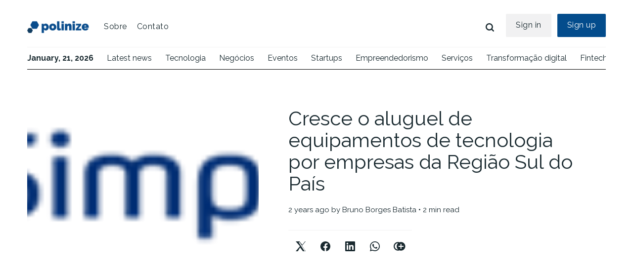

--- FILE ---
content_type: text/html; charset=utf-8
request_url: https://www.polinize.com/cresce-o-aluguel-de-equipamentos-de-tecnologia-por-empresas-da-regiao-sul-do-pais/
body_size: 8183
content:
<!DOCTYPE html>
<html lang="en">
	<head>
		<meta charset="utf-8">
		<meta http-equiv="X-UA-Compatible" content="IE=edge">
		<title>Cresce o aluguel de equipamentos de tecnologia por empresas da Região Sul do País</title>
		<meta name="HandheldFriendly" content="True">
		<meta name="viewport" content="width=device-width, initial-scale=1">
		<link rel="preconnect" href="https://fonts.gstatic.com">
<link href="https://fonts.googleapis.com/css2?family=Raleway:wght@100;200;300;400;500;600;700;800;900&display=swap" rel="stylesheet">
		<link rel="stylesheet" type="text/css" href="https://www.polinize.com/assets/css/screen.css?v=21f91c9b98">
		<link rel="stylesheet" type="text/css" href="https://www.polinize.com/assets/css/custom.css?v=21f91c9b98">
		<link rel="icon" href="https://www.polinize.com/content/images/size/w256h256/2025/02/icon-polinize.png" type="image/png">
    <link rel="canonical" href="https://www.polinize.com/cresce-o-aluguel-de-equipamentos-de-tecnologia-por-empresas-da-regiao-sul-do-pais/">
    <meta name="referrer" content="no-referrer-when-downgrade">
    
    <meta property="og:site_name" content="Polinize">
    <meta property="og:type" content="article">
    <meta property="og:title" content="Cresce o aluguel de equipamentos de tecnologia por empresas da Região Sul do País">
    <meta property="og:description" content="Somos uma plataforma que conecta instituições de ensino a futuros alunos, com conteúdo estratégico, eventos transformadores e mídia impressa segmentada.">
    <meta property="og:url" content="https://www.polinize.com/cresce-o-aluguel-de-equipamentos-de-tecnologia-por-empresas-da-regiao-sul-do-pais/">
    <meta property="og:image" content="https://www.polinize.com/content/images/2023/08/Logo_Simpress.png">
    <meta property="article:published_time" content="2023-08-14T15:04:14.000Z">
    <meta property="article:modified_time" content="2023-08-14T15:04:14.000Z">
    <meta property="article:publisher" content="https://www.facebook.com/Polinize/">
    <meta name="twitter:card" content="summary_large_image">
    <meta name="twitter:title" content="Cresce o aluguel de equipamentos de tecnologia por empresas da Região Sul do País">
    <meta name="twitter:description" content="Somos uma plataforma que conecta instituições de ensino a futuros alunos, com conteúdo estratégico, eventos transformadores e mídia impressa segmentada.">
    <meta name="twitter:url" content="https://www.polinize.com/cresce-o-aluguel-de-equipamentos-de-tecnologia-por-empresas-da-regiao-sul-do-pais/">
    <meta name="twitter:image" content="https://www.polinize.com/content/images/2023/08/Logo_Simpress.png">
    <meta name="twitter:label1" content="Written by">
    <meta name="twitter:data1" content="Bruno Borges Batista">
    <meta name="twitter:site" content="@projetopolinize">
    <meta property="og:image:width" content="194">
    <meta property="og:image:height" content="49">
    
    <script type="application/ld+json">
{
    "@context": "https://schema.org",
    "@type": "Article",
    "publisher": {
        "@type": "Organization",
        "name": "Polinize",
        "url": "https://www.polinize.com/",
        "logo": {
            "@type": "ImageObject",
            "url": "https://www.polinize.com/content/images/2025/02/polinize-logo25-2-2.png"
        }
    },
    "author": {
        "@type": "Person",
        "name": "Bruno Borges Batista",
        "url": "https://www.polinize.com/author/bruno/",
        "sameAs": []
    },
    "headline": "Cresce o aluguel de equipamentos de tecnologia por empresas da Região Sul do País",
    "url": "https://www.polinize.com/cresce-o-aluguel-de-equipamentos-de-tecnologia-por-empresas-da-regiao-sul-do-pais/",
    "datePublished": "2023-08-14T15:04:14.000Z",
    "dateModified": "2023-08-14T15:04:14.000Z",
    "image": {
        "@type": "ImageObject",
        "url": "https://www.polinize.com/content/images/2023/08/Logo_Simpress.png",
        "width": 194,
        "height": 49
    },
    "mainEntityOfPage": "https://www.polinize.com/cresce-o-aluguel-de-equipamentos-de-tecnologia-por-empresas-da-regiao-sul-do-pais/"
}
    </script>

    <meta name="generator" content="Ghost 6.13">
    <link rel="alternate" type="application/rss+xml" title="Polinize" href="https://www.polinize.com/rss/">
    <script defer src="https://cdn.jsdelivr.net/ghost/portal@~2.56/umd/portal.min.js" data-i18n="true" data-ghost="https://www.polinize.com/" data-key="fe81469eadc8098c647f6e87e8" data-api="https://state-of-tech.ghost.io/ghost/api/content/" data-locale="en" crossorigin="anonymous"></script><style id="gh-members-styles">.gh-post-upgrade-cta-content,
.gh-post-upgrade-cta {
    display: flex;
    flex-direction: column;
    align-items: center;
    font-family: -apple-system, BlinkMacSystemFont, 'Segoe UI', Roboto, Oxygen, Ubuntu, Cantarell, 'Open Sans', 'Helvetica Neue', sans-serif;
    text-align: center;
    width: 100%;
    color: #ffffff;
    font-size: 16px;
}

.gh-post-upgrade-cta-content {
    border-radius: 8px;
    padding: 40px 4vw;
}

.gh-post-upgrade-cta h2 {
    color: #ffffff;
    font-size: 28px;
    letter-spacing: -0.2px;
    margin: 0;
    padding: 0;
}

.gh-post-upgrade-cta p {
    margin: 20px 0 0;
    padding: 0;
}

.gh-post-upgrade-cta small {
    font-size: 16px;
    letter-spacing: -0.2px;
}

.gh-post-upgrade-cta a {
    color: #ffffff;
    cursor: pointer;
    font-weight: 500;
    box-shadow: none;
    text-decoration: underline;
}

.gh-post-upgrade-cta a:hover {
    color: #ffffff;
    opacity: 0.8;
    box-shadow: none;
    text-decoration: underline;
}

.gh-post-upgrade-cta a.gh-btn {
    display: block;
    background: #ffffff;
    text-decoration: none;
    margin: 28px 0 0;
    padding: 8px 18px;
    border-radius: 4px;
    font-size: 16px;
    font-weight: 600;
}

.gh-post-upgrade-cta a.gh-btn:hover {
    opacity: 0.92;
}</style>
    <script defer src="https://cdn.jsdelivr.net/ghost/sodo-search@~1.8/umd/sodo-search.min.js" data-key="fe81469eadc8098c647f6e87e8" data-styles="https://cdn.jsdelivr.net/ghost/sodo-search@~1.8/umd/main.css" data-sodo-search="https://state-of-tech.ghost.io/" data-locale="en" crossorigin="anonymous"></script>
    
    <link href="https://www.polinize.com/webmentions/receive/" rel="webmention">
    <script defer src="/public/cards.min.js?v=21f91c9b98"></script>
    <link rel="stylesheet" type="text/css" href="/public/cards.min.css?v=21f91c9b98">
    <script defer src="/public/member-attribution.min.js?v=21f91c9b98"></script>
    <script defer src="/public/ghost-stats.min.js?v=21f91c9b98" data-stringify-payload="false" data-datasource="analytics_events" data-storage="localStorage" data-host="https://www.polinize.com/.ghost/analytics/api/v1/page_hit"  tb_site_uuid="70784f3a-2dd9-470a-8aa1-632ce3d264a1" tb_post_uuid="b9d5384e-6add-44c6-96a6-f1579509f271" tb_post_type="post" tb_member_uuid="undefined" tb_member_status="undefined"></script><style>:root {--ghost-accent-color: #15171A;}</style>
    <!-- Global site tag (gtag.js) - Google Analytics -->
<script async src="https://www.googletagmanager.com/gtag/js?id=UA-114044875-1"></script>
<script>
  window.dataLayer = window.dataLayer || [];
  function gtag(){dataLayer.push(arguments);}
  gtag('js', new Date());

  gtag('config', 'UA-114044875-1');
</script>

<script>
    var ghosthunter_key = '878b8ae00eb1bc82edb71e5f9d'
</script>
	</head>
	<body class="post-template global-hash-trending global-hash-eventos-polinize">
		<!--<div id="navbar">
			<div class="align">
			<a href="https://www.polinize.com"><img class="logo-small" src="https://www.polinize.com/assets/img/icon-conteudo-polinize.png?v=21f91c9b98"></a>
			<a href="https://www.polinize.com"><strong>January, 21, 2026</strong></a>
			<a href="https://www.polinize.com/tag/tecnologia/">Tecnologia</a>
			<a href="https://www.polinize.com/tag/negocios/">Negócios</a>
			<a href="https://www.polinize.com/tag/eventos/">Eventos</a>
			<a href="https://www.polinize.com/tag/startups/">Startups</a>
			<a href="https://www.polinize.com/tag/empreendedorismo/">Empreendedorismo</a>
			<a href="https://www.polinize.com/tag/servicos/">Serviços</a>
			<a href="https://www.polinize.com/tag/transformacao-digital/">Transformação digital</a>
			<a href="https://www.polinize.com/tag/fintech/">Fintech</a>
			<a href="https://www.polinize.com/topics">+ Mais</a>
		</div>-->
		</div>
		<div class="global-wrap">
			<div class="global-content">
				<main class="global-main">
					<header class="header-section">
	<div class="header-wrap">
		<div class="header-logo">
			<a href="https://www.polinize.com" class="is-logo"><img src="https://www.polinize.com/content/images/2025/02/polinize-logo25-2-2.png" alt="Polinize"></a>
		</div>
		<div class="header-nav">
			<input id="toggle" class="header-checkbox" type="checkbox">
			<label class="header-toggle" for="toggle">
				<span>
					<span class="bar"></span>
					<span class="bar"></span>
					<span class="bar"></span>
				</span>
			</label>
			<nav>
				<ul>
<li><a href="https://sobre.polinize.com/">Sobre</a></li>
<li><a href="https://sobre.polinize.com/cadastro.html">Contato</a></li>
</ul>
				<ul>
					<li id="search-open" class="header-search"><span>Search</span><svg role="img" viewBox="0 0 24 24" xmlns="http://www.w3.org/2000/svg"><path d="M19.063 16.384l4.325 4.323c.391.392.63.924.611 1.475-.032.926-.646 1.649-1.68 1.736-.551.046-1.086-.22-1.476-.61l-4.325-4.325c-1.706 1.131-4.034 1.895-6.08 1.893C4.673 20.875 0 16.202 0 10.438 0 4.673 4.673 0 10.438 0c5.764 0 10.437 4.673 10.437 10.438 0 2.127-.718 4.294-1.812 5.945v.001zm-8.625 1.032c3.839 0 6.997-3.161 6.997-7 0-3.84-3.16-7-6.999-7-3.84 0-7.001 3.16-7.001 7 0 3.839 3.161 6.998 7.001 6.998l.002.002z"/></svg></li>
					<li><a class="signin global-hover" href="https://www.polinize.com/sign-in/">Sign in</a></li>
<li><a class="signup global-hover" href="https://www.polinize.com/sign-up/">Sign up</a></li>
				</ul>
			</nav>
		</div>
	</div>




</header>
					<div class="pn-ProductNav_Wrapper">
<nav id="pnProductNav" class="pn-ProductNav">
		<div id="pnProductNavContents" class="pn-ProductNav_Contents">
				<a href="https://www.polinize.com" class="pn-ProductNav_Link" style="padding-left:0px !important"><strong>January, 21, 2026</strong></a>
				<a href="https://www.polinize.com/tag/tecnologia/" class="pn-ProductNav_Link">Latest news</a>
				<a href="https://www.polinize.com/tag/tecnologia/" class="pn-ProductNav_Link">Tecnologia</a>
				<a href="https://www.polinize.com/tag/negocios/" class="pn-ProductNav_Link">Negócios</a>
				<a href="https://www.polinize.com/tag/eventos/" class="pn-ProductNav_Link">Eventos</a>
				<a href="https://www.polinize.com/tag/startups/" class="pn-ProductNav_Link">Startups</a>
				<a href="https://www.polinize.com/tag/empreendedorismo/" class="pn-ProductNav_Link">Empreendedorismo</a>
				<a href="https://www.polinize.com/tag/servicos/" class="pn-ProductNav_Link">Serviços</a>
				<a href="https://www.polinize.com/tag/transformacao-digital/" class="pn-ProductNav_Link">Transformação digital</a>
				<a href="https://www.polinize.com/tag/fintech/" class="pn-ProductNav_Link">Fintech</a>
				<a href="https://www.polinize.com/tag/games/" class="pn-ProductNav_Link">Games</a>
				<a href="https://www.polinize.com/tag/edtech/" class="pn-ProductNav_Link">Edtech</a>
				<a href="https://www.polinize.com/tag/seguranca/" class="pn-ProductNav_Link">Segurança</a>
				<a href="https://www.polinize.com/tag/apps/" class="pn-ProductNav_Link">Apps</a>
				<a href="https://www.polinize.com/tag/autotech/" class="pn-ProductNav_Link">Autotech</a>
				<a href="https://www.polinize.com/tag/big-data/" class="pn-ProductNav_Link">Big Data</a>
				<a href="https://www.polinize.com/topics" class="pn-ProductNav_Link" style="text-decoration:underline;">+ Mais</a>
		</div>
</nav>
</div>
<article class="post-section">
	<div class="post-header is-image">
		<div class="post-image global-image">
			<img src="https://www.polinize.com/content/images/2023/08/Logo_Simpress.png" loading="lazy" alt="Cresce o aluguel de equipamentos de tecnologia por empresas da Região Sul do País">		</div>
		<div class="post-title-wrap is-image">
			<div class="post-title-content">
				<h1 class="post-title global-title">Cresce o aluguel de equipamentos de tecnologia por empresas da Região Sul do País</h1>
				<div class="global-meta">
					<time datetime="2023-08-14"> 2 years ago</time>
					by
					<a href="/author/bruno/">Bruno Borges Batista</a>
					&#8226; 2 min read
					<div class="post-share-section">
	<div class="post-share-wrap">
		<a href="https://www.x.com/intent/tweet?text=Cresce%20o%20aluguel%20de%20equipamentos%20de%20tecnologia%20por%20empresas%20da%20Regi%C3%A3o%20Sul%20do%20Pa%C3%ADs&amp;url=https://www.polinize.com/cresce-o-aluguel-de-equipamentos-de-tecnologia-por-empresas-da-regiao-sul-do-pais/" target="_blank" rel="noopener" aria-label="Twitter share icon"><svg role="img" viewBox="0 0 25 25" xmlns="http://www.w3.org/2000/svg">
  <path d="M23.6 0H25L15.6 11.5L25 25H18.14L10.86 15.52L5.3 25H0L10.7 12.3L0 0H9.49L16.55 8.66ZM21.99 24.4H25L9.99 2.18H7.26Z"/>
</svg></a>
		<a href="https://www.facebook.com/sharer/sharer.php?u=https://www.polinize.com/cresce-o-aluguel-de-equipamentos-de-tecnologia-por-empresas-da-regiao-sul-do-pais/" target="_blank" rel="noopener" aria-label="Facebook share icon"><svg role="img" viewBox="0 0 24 24" xmlns="http://www.w3.org/2000/svg"><path d="M23.9981 11.9991C23.9981 5.37216 18.626 0 11.9991 0C5.37216 0 0 5.37216 0 11.9991C0 17.9882 4.38789 22.9522 10.1242 23.8524V15.4676H7.07758V11.9991H10.1242V9.35553C10.1242 6.34826 11.9156 4.68714 14.6564 4.68714C15.9692 4.68714 17.3424 4.92149 17.3424 4.92149V7.87439H15.8294C14.3388 7.87439 13.8739 8.79933 13.8739 9.74824V11.9991H17.2018L16.6698 15.4676H13.8739V23.8524C19.6103 22.9522 23.9981 17.9882 23.9981 11.9991Z"/></svg></a>
		<a href="https://www.linkedin.com/shareArticle?mini=true&url=https://www.polinize.com/cresce-o-aluguel-de-equipamentos-de-tecnologia-por-empresas-da-regiao-sul-do-pais/" target="_blank" rel="noopener" aria-label="Facebook share icon"><svg role="img" viewBox="0 0 24 24" xmlns="http://www.w3.org/2000/svg"><path d="M20.447 20.452h-3.554v-5.569c0-1.328-.027-3.037-1.852-3.037-1.853 0-2.136 1.445-2.136 2.939v5.667H9.351V9h3.414v1.561h.046c.477-.9 1.637-1.85 3.37-1.85 3.601 0 4.267 2.37 4.267 5.455v6.286zM5.337 7.433c-1.144 0-2.063-.926-2.063-2.065 0-1.138.92-2.063 2.063-2.063 1.14 0 2.064.925 2.064 2.063 0 1.139-.925 2.065-2.064 2.065zm1.782 13.019H3.555V9h3.564v11.452zM22.225 0H1.771C.792 0 0 .774 0 1.729v20.542C0 23.227.792 24 1.771 24h20.451C23.2 24 24 23.227 24 22.271V1.729C24 .774 23.2 0 22.222 0h.003z"/></svg></a>
		<a href="https://api.whatsapp.com/send?text=https://www.polinize.com/cresce-o-aluguel-de-equipamentos-de-tecnologia-por-empresas-da-regiao-sul-do-pais/" target="_blank" rel="noopener" aria-label="Facebook share icon"><svg role="img" viewBox="0 0 24 24" xmlns="http://www.w3.org/2000/svg"><path d="M17.498 14.382c-.301-.15-1.767-.867-2.04-.966-.273-.101-.473-.15-.673.15-.197.295-.771.964-.944 1.162-.175.195-.349.21-.646.075-.3-.15-1.263-.465-2.403-1.485-.888-.795-1.484-1.77-1.66-2.07-.174-.3-.019-.465.13-.615.136-.135.301-.345.451-.523.146-.181.194-.301.297-.496.1-.21.049-.375-.025-.524-.075-.15-.672-1.62-.922-2.206-.24-.584-.487-.51-.672-.51-.172-.015-.371-.015-.571-.015-.2 0-.523.074-.797.359-.273.3-1.045 1.02-1.045 2.475s1.07 2.865 1.219 3.075c.149.195 2.105 3.195 5.1 4.485.714.3 1.27.48 1.704.629.714.227 1.365.195 1.88.121.574-.091 1.767-.721 2.016-1.426.255-.705.255-1.29.18-1.425-.074-.135-.27-.21-.57-.345m-5.446 7.443h-.016c-1.77 0-3.524-.48-5.055-1.38l-.36-.214-3.75.975 1.005-3.645-.239-.375c-.99-1.576-1.516-3.391-1.516-5.26 0-5.445 4.455-9.885 9.942-9.885 2.654 0 5.145 1.035 7.021 2.91 1.875 1.859 2.909 4.35 2.909 6.99-.004 5.444-4.46 9.885-9.935 9.885M20.52 3.449C18.24 1.245 15.24 0 12.045 0 5.463 0 .104 5.334.101 11.893c0 2.096.549 4.14 1.595 5.945L0 24l6.335-1.652c1.746.943 3.71 1.444 5.71 1.447h.006c6.585 0 11.946-5.336 11.949-11.896 0-3.176-1.24-6.165-3.495-8.411"/></svg></a>
		<a class="post-share-link" id="copy" data-clipboard-target="#copy-link" aria-label="Copy link icon"><svg role="img" viewBox="0 0 33 24" xmlns="http://www.w3.org/2000/svg"><path d="M27.3999996,13.4004128 L21.7999996,13.4004128 L21.7999996,19 L18.9999996,19 L18.9999996,13.4004128 L13.3999996,13.4004128 L13.3999996,10.6006192 L18.9999996,10.6006192 L18.9999996,5 L21.7999996,5 L21.7999996,10.6006192 L27.3999996,10.6006192 L27.3999996,13.4004128 Z M12,20.87 C7.101,20.87 3.13,16.898 3.13,12 C3.13,7.102 7.101,3.13 12,3.13 C12.091,3.13 12.181,3.139 12.272,3.142 C9.866,5.336 8.347,8.487 8.347,12 C8.347,15.512 9.866,18.662 12.271,20.857 C12.18,20.859 12.091,20.87 12,20.87 Z M20.347,0 C18.882,0 17.484,0.276 16.186,0.756 C14.882,0.271 13.473,0 12,0 C5.372,0 0,5.373 0,12 C0,18.628 5.372,24 12,24 C13.471,24 14.878,23.726 16.181,23.242 C17.481,23.724 18.88,24 20.347,24 C26.975,24 32.347,18.628 32.347,12 C32.347,5.373 26.975,0 20.347,0 Z"/></svg></a>
		<small class="share-link-info">The link has been copied!</small>
	</div>
	<input type="text" value="https://www.polinize.com/cresce-o-aluguel-de-equipamentos-de-tecnologia-por-empresas-da-regiao-sul-do-pais/" id="copy-link" aria-label="Copy link input">
</div>
				</div>
				<!-- -->
			</div>
		</div>
	</div>
	<div class="post-content global-no-access">
		<div class="members-cta global-box-shadow">
	<h2>This post is for subscribers only</h2>
	<p>Sign up now to read the post and get access to the full library of posts for subscribers only.</p>
	<a class="global-button" href="https://www.polinize.com/signup/">Sign up now</a>
	<small class="global-question">Already have an account? <a href="https://www.polinize.com/signin/">Sign in</a></small>
</div>
	</div>
</article>
<div class="post-related-section special-section">
	<div class="global-heading">
		<h3>See our public posts</h3>
	</div>
	<div class="special-section-content">
	<article class="special-item loop-item is-image">
		<div class="special-item-wrap loop-item-wrap">
			<div class="loop-item-elements">
				<a href="/por-que-a-inovacao-brasileira-assusta-os-estados-unidos/" class="global-link" aria-label="Por que a inovação brasileira assusta os Estados Unidos?"></a>
				<!-- 
				<div class="special-item-image loop-item-image global-image">
					<img src="https://www.polinize.com/content/images/2025/11/IMG_4242.jpg" loading="lazy" alt="Por que a inovação brasileira assusta os Estados Unidos?">
				</div>
				-->
				<div class="special-item-content loop-item-content">
										<div class="special-item-meta loop-item-meta global-meta" style="font-weight:500 !important">
						<a href="/author/rafael-brandao-carrera/">Rafael Brandão Carrera</a>
					</div>
					<h2 class="special-item-title loop-item-title global-title">
					<a href="/por-que-a-inovacao-brasileira-assusta-os-estados-unidos/" class="titles">Por que a inovação brasileira assusta os Estados Unidos?</a>
					</h2>
					<p class="special-item-excerpt loop-item-excerpt">
						O número que incomoda

Cento e sessenta milhões de utilizadores ativos. Enquanto o mundo financeiro ainda se distraía com a...
					</p>
				</div>
			</div>
		</div>
	</article>
	<article class="special-item loop-item is-image">
		<div class="special-item-wrap loop-item-wrap">
			<div class="loop-item-elements">
				<a href="/o-que-podemos-aprender-com-a-manus-ai/" class="global-link" aria-label="O que podemos aprender com a Manus AI"></a>
				<!-- 
				<div class="special-item-image loop-item-image global-image">
					<img src="https://www.polinize.com/content/images/2025/11/IMG_4298.jpg" loading="lazy" alt="O que podemos aprender com a Manus AI">
				</div>
				-->
				<div class="special-item-content loop-item-content">
										<div class="special-item-meta loop-item-meta global-meta" style="font-weight:500 !important">
						<a href="/author/rafael-brandao-carrera/">Rafael Brandão Carrera</a>
					</div>
					<h2 class="special-item-title loop-item-title global-title">
					<a href="/o-que-podemos-aprender-com-a-manus-ai/" class="titles">O que podemos aprender com a Manus AI</a>
					</h2>
					<p class="special-item-excerpt loop-item-excerpt">
						Durante anos, tivemos a impressão de que a inteligência artificial já tinha atingido um nível de autonomia avançado. Conversamos com...
					</p>
				</div>
			</div>
		</div>
	</article>
	<article class="special-item loop-item">
		<div class="special-item-wrap loop-item-wrap">
			<div class="loop-item-elements">
				<a href="/a-licao-de-crescimento-lento-da-gamma-no-websummit-2025/" class="global-link" aria-label="A Lição De &#x27;Crescimento Lento&#x27; Da Gamma No WebSummit 2025"></a>
				<!-- -->
				<div class="special-item-content loop-item-content">
										<div class="special-item-meta loop-item-meta global-meta" style="font-weight:500 !important">
						<a href="/author/rafael-brandao-carrera/">Rafael Brandão Carrera</a>
					</div>
					<h2 class="special-item-title loop-item-title global-title">
					<a href="/a-licao-de-crescimento-lento-da-gamma-no-websummit-2025/" class="titles">A Lição De &#x27;Crescimento Lento&#x27; Da Gamma No WebSummit 2025</a>
					</h2>
					<p class="special-item-excerpt loop-item-excerpt">
						Enquanto o Vale do Silício avança rapidamente para incorporar cada nova funcionalidade, cada framework recente, uma empresa avaliada em mais...
					</p>
				</div>
			</div>
		</div>
	</article>
	<article class="special-item loop-item is-image">
		<div class="special-item-wrap loop-item-wrap">
			<div class="loop-item-elements">
				<a href="/granter-vence-competicao-de-pitch-do-websummit-lisboa-2025/" class="global-link" aria-label="Granter vence competição de PITCH do WebSummit Lisboa 2025"></a>
				<!-- 
				<div class="special-item-image loop-item-image global-image">
					<img src="https://www.polinize.com/content/images/2025/11/IMG_4309.jpg" loading="lazy" alt="Granter vence competição de PITCH do WebSummit Lisboa 2025">
				</div>
				-->
				<div class="special-item-content loop-item-content">
										<div class="special-item-meta loop-item-meta global-meta" style="font-weight:500 !important">
						<a href="/author/rafael-brandao-carrera/">Rafael Brandão Carrera</a>
					</div>
					<h2 class="special-item-title loop-item-title global-title">
					<a href="/granter-vence-competicao-de-pitch-do-websummit-lisboa-2025/" class="titles">Granter vence competição de PITCH do WebSummit Lisboa 2025</a>
					</h2>
					<p class="special-item-excerpt loop-item-excerpt">
						A Granter foi anunciada como a grande vencedora da competição de PITCH do WebSummit Lisboa 2025. A startup superou outras...
					</p>
				</div>
			</div>
		</div>
	</article>
	<article class="special-item loop-item">
		<div class="special-item-wrap loop-item-wrap">
			<div class="loop-item-elements">
				<a href="/o-verdadeiro-roi-da-ia-nao-e-eficiencia/" class="global-link" aria-label="O Verdadeiro ROI da IA não é Eficiência"></a>
				<!-- -->
				<div class="special-item-content loop-item-content">
										<div class="special-item-meta loop-item-meta global-meta" style="font-weight:500 !important">
						<a href="/author/rafael-brandao-carrera/">Rafael Brandão Carrera</a>
					</div>
					<h2 class="special-item-title loop-item-title global-title">
					<a href="/o-verdadeiro-roi-da-ia-nao-e-eficiencia/" class="titles">O Verdadeiro ROI da IA não é Eficiência</a>
					</h2>
					<p class="special-item-excerpt loop-item-excerpt">
						Quando Dan Gardner subiu ao palco e declarou que “a indústria está em uma corrida para o fundo do poço”...
					</p>
				</div>
			</div>
		</div>
	</article>
</div>
</div>
<!--<aside class="nextprev-section">
	<div class="nextprev-wrap">
		<div class="nextprev-newer global-box-shadow">
			<div>
				<section>
					<small>Newer post</small>
					<h3 class="nextprev-title"><a href="/anatel-mcti-mdic-e-bndes-confirmam-presenca-na-edicao-deste-ano-do-futurecom/" class="global-underline">Anatel, MCTI, MDIC e BNDES confirmam presença na edição deste ano do Futurecom</a></h3>
				</section>
			</div>
		</div>
		<div class="nextprev-older global-box-shadow">
			<div>
				<section>
					<small>Older post</small>
					<h3 class="nextprev-title"><a href="/ceo-global-da-trend-micro-e-nomeada-pela-crn-como-um-dos-top-25-executivos-de-ti-em-2023/" class="global-underline">CEO Global da Trend Micro é nomeada pela CRN como um dos Top 25 executivos de TI em 2023</a></h3>
				</section>
				<a href="/ceo-global-da-trend-micro-e-nomeada-pela-crn-como-um-dos-top-25-executivos-de-ti-em-2023/" class="nextprev-image global-image">
					<img src="https://www.polinize.com/content/images/2023/08/Logo_TrendMicro.png" loading="lazy" alt="CEO Global da Trend Micro é nomeada pela CRN como um dos Top 25 executivos de TI em 2023">				</a>
			</div>
		</div>
	</div>
</aside>-->

				</main>
				<div id="back-to-top" class="global-top-button">
					<svg role="img" viewBox="0 0 24 24" xmlns="http://www.w3.org/2000/svg"><path d="M13.187 7.165h5.524L12 0 5.289 7.165h5.524V24h2.374V7.165z"/></svg>				</div>
				<footer class="footer-section global-footer">
	<div class="footer-wrap">
		<div class="footer-logo">
			<a href="https://www.polinize.com"><img src="https://www.polinize.com/content/images/2025/02/polinize-logo25-2-2.png" alt="Polinize"></a>
			<p class="footer-description">Somos uma plataforma que conecta instituições de ensino a futuros alunos, com conteúdo estratégico, eventos transformadores e mídia impressa segmentada.</p>
		</div>
		<div class="footer-nav">
			



<div class="footer-nav-column">
	<h5>Column 1</h5>
	<ul>
		<li><a href="https://sobre.polinize.com">Sobre</a></li>
		<li><a href="https://sobre.polinize.com/cadastro.html">Contato</a></li>
		<li><a href="https://www.polinize.com/f-a-q/">F.A.Q</a></li>
	</ul>
</div>




		</div>
		<div id="icons" class="footer-icons">
			<a href="https://www.facebook.com/Polinize" aria-label="link Facebook"><svg role="img" viewBox="0 0 24 24" xmlns="http://www.w3.org/2000/svg"><path d="M23.9981 11.9991C23.9981 5.37216 18.626 0 11.9991 0C5.37216 0 0 5.37216 0 11.9991C0 17.9882 4.38789 22.9522 10.1242 23.8524V15.4676H7.07758V11.9991H10.1242V9.35553C10.1242 6.34826 11.9156 4.68714 14.6564 4.68714C15.9692 4.68714 17.3424 4.92149 17.3424 4.92149V7.87439H15.8294C14.3388 7.87439 13.8739 8.79933 13.8739 9.74824V11.9991H17.2018L16.6698 15.4676H13.8739V23.8524C19.6103 22.9522 23.9981 17.9882 23.9981 11.9991Z"/></svg></a>
			<a href="https://www.linkedin.com/company/polinize" aria-label="link Linkedin"><svg role="img" viewBox="0 0 24 24" xmlns="http://www.w3.org/2000/svg"><path d="M20.447 20.452h-3.554v-5.569c0-1.328-.027-3.037-1.852-3.037-1.853 0-2.136 1.445-2.136 2.939v5.667H9.351V9h3.414v1.561h.046c.477-.9 1.637-1.85 3.37-1.85 3.601 0 4.267 2.37 4.267 5.455v6.286zM5.337 7.433c-1.144 0-2.063-.926-2.063-2.065 0-1.138.92-2.063 2.063-2.063 1.14 0 2.064.925 2.064 2.063 0 1.139-.925 2.065-2.064 2.065zm1.782 13.019H3.555V9h3.564v11.452zM22.225 0H1.771C.792 0 0 .774 0 1.729v20.542C0 23.227.792 24 1.771 24h20.451C23.2 24 24 23.227 24 22.271V1.729C24 .774 23.2 0 22.222 0h.003z"/></svg></a>
		</div>
	</div>
	<div class="footer-copyright">
		Polinize &copy; 2026. All Right Reserved.
		<!-- Published with <a href="https://ghost.org">Ghost</a>.-->
	</div>
</footer>
			</div>
		</div>
		<div id="notifications" class="global-notification">
	<div class="subscribe">You’ve successfully subscribed to Polinize</div>
	<div class="signin">Welcome back! You’ve successfully signed in.</div>
	<div class="signup">Great! You’ve successfully signed up.</div>
	<div class="expired">Your link has expired</div>
	<div class="checkout-success">Success! Check your email for magic link to sign-in.</div>
</div>
		<div id="search-section" class="search-section">
	<span id="search-close" class="search-close"><svg role="img" viewBox="0 0 24 24" xmlns="http://www.w3.org/2000/svg"><path d="M15.742 12l7.483 7.483c.497.497.775 1.17.775 1.872A2.658 2.658 0 0 1 21.355 24a2.646 2.646 0 0 1-1.872-.775L12 15.742l-7.483 7.483A2.646 2.646 0 0 1 2.645 24 2.658 2.658 0 0 1 0 21.355c0-.702.278-1.375.775-1.872L8.258 12 .775 4.517A2.646 2.646 0 0 1 0 2.645 2.658 2.658 0 0 1 2.645 0c.702 0 1.375.278 1.872.775L12 8.258 19.483.775A2.646 2.646 0 0 1 21.353 0 2.658 2.658 0 0 1 24 2.647c0 .7-.278 1.373-.775 1.87L15.742 12z"/></svg></span>
	<div id="search-content" class="search-content">
		<form class="search-form" onsubmit="return false">
			<input id="search-input" type="text" placeholder="Type your keywords">
			<div class="search-meta">
				<span id="search-info">Please enter at least 3 characters</span>
				<span id="search-counter" class="is-hide">
					<span id="search-counter-results">0</span>
				Results for your search</span>
			</div>
		</form>
		<div id="search-results" class="search-results"></div>
	</div>
	<div id="search-overlay" class="search-overlay"></div>
</div>

		<script src="https://www.polinize.com/assets/js/global.js?v=21f91c9b98"></script>
		<script src="https://www.polinize.com/assets/js/custom.js?v=21f91c9b98"></script>
		<script src="https://www.polinize.com/assets/js/post.js?v=21f91c9b98"></script>
		<script>
!function(){"use strict";const p=new URLSearchParams(window.location.search),isAction=p.has("action"),isStripe=p.has("stripe"),success=p.get("success"),action=p.get("action"),stripe=p.get("stripe"),n=document.getElementById("notifications"),a="is-subscribe",b="is-signin",c="is-signup",d="is-expired",e="is-checkout-success";p&&(isAction&&(action=="subscribe"&&success=="true"&&n.classList.add(a),action=="signin"&&success=="true"&&n.classList.add(b),action=="signup"&&success=="true"&&n.classList.add(c),success=="false"&&n.classList.add(d)),isStripe&&stripe=="success"&&n.classList.add(e),(isAction||isStripe)&&setTimeout(function(){window.history.replaceState(null,null,window.location.pathname),n.classList.remove(a,b,c,d,e)},5000))}();
</script>

		<script>
const searchPublished = 'Published',
      searchUrl = 'https://www.polinize.com',
      searchKey = "878b8ae00eb1bc82edb71e5f9d"
,
      searchAPI = searchUrl+'/ghost/api/v4/content/posts/?key='+searchKey+'&limit=all&fields=url,title,published_at,custom_excerpt,visibility,html';
</script>

		<script src="https://ghostboard.io/t/5c903fd87a6ef77df8333e70.js" type="text/javascript" async></script><noscript><img src="https://ghostboard.io/api/noscript/5c903fd87a6ef77df8333e70/pixel.gif" alt="" border="0" /></noscript>
	</body>
</html>


--- FILE ---
content_type: application/javascript; charset=UTF-8
request_url: https://www.polinize.com/assets/js/post.js?v=21f91c9b98
body_size: 6665
content:
/* Gallery card & progress bar [with modification]
   –––––––––––––––––––––––––––––––––––––––––––––––––––– 
   Website : ghost.org
   Repo    : github.com/tryghost
   Author  : Ghost
   License : MIT
   –––––––––––––––––––––––––––––––––––––––––––––––––––– */
var gallery=document.querySelectorAll(".kg-gallery-image img");gallery.forEach(function(e){var l=e.closest(".kg-gallery-image"),a=e.attributes.width.value/e.attributes.height.value;l.style.flex=a+" 1 0%"});const readingProgress=(e,t)=>{const o=document.querySelector(e),n=document.querySelector(t),a=()=>{const e=o.getBoundingClientRect(),t=window.innerHeight/2;Math.round(n.max-n.value);e.top>t&&(n.value=0),e.top<t&&(n.value=n.max),e.top<=t&&e.bottom>=t&&(n.value=n.max*Math.abs(e.top-t)/e.height),window.addEventListener("scroll",a)};window.addEventListener("scroll",a)};

/* Custom settings for progress bar */
const progressTrigger = document.querySelector('.post-progress')

if (progressTrigger) {
  readingProgress(".post-content", ".post-progress");
}

/* clipboard.js
   –––––––––––––––––––––––––––––––––––––––––––––––––––– 
   Version : 2.0.8
   Website : clipboardjs.com
   Repo    : github.com/zenorocha/clipboard.js
   Author  : Zeno Rocha
   License : MIT
   –––––––––––––––––––––––––––––––––––––––––––––––––––– */
!function(t,e){"object"==typeof exports&&"object"==typeof module?module.exports=e():"function"==typeof define&&define.amd?define([],e):"object"==typeof exports?exports.ClipboardJS=e():t.ClipboardJS=e()}(this,function(){return n={134:(t,e,n)=>{"use strict";n.d(e,{default:()=>r});var e=n(817),o=n.n(e);function i(t){return(i="function"==typeof Symbol&&"symbol"==typeof Symbol.iterator?function(t){return typeof t}:function(t){return t&&"function"==typeof Symbol&&t.constructor===Symbol&&t!==Symbol.prototype?"symbol":typeof t})(t)}function a(t,e){for(var n=0;n<e.length;n++){var r=e[n];r.enumerable=r.enumerable||!1,r.configurable=!0,"value"in r&&(r.writable=!0),Object.defineProperty(t,r.key,r)}}const c=function(){function e(t){!function(t){if(!(t instanceof e))throw new TypeError("Cannot call a class as a function")}(this),this.resolveOptions(t),this.initSelection()}var t,n,r;return t=e,(n=[{key:"resolveOptions",value:function(){var t=0<arguments.length&&void 0!==arguments[0]?arguments[0]:{};this.action=t.action,this.container=t.container,this.emitter=t.emitter,this.target=t.target,this.text=t.text,this.trigger=t.trigger,this.selectedText=""}},{key:"initSelection",value:function(){this.text?this.selectFake():this.target&&this.selectTarget()}},{key:"selectFake",value:function(){var t=this,e="rtl"==document.documentElement.getAttribute("dir");this.removeFake(),this.fakeHandlerCallback=function(){return t.removeFake()},this.fakeHandler=this.container.addEventListener("click",this.fakeHandlerCallback)||!0,this.fakeElem=document.createElement("textarea"),this.fakeElem.style.fontSize="12pt",this.fakeElem.style.border="0",this.fakeElem.style.padding="0",this.fakeElem.style.margin="0",this.fakeElem.style.position="absolute",this.fakeElem.style[e?"right":"left"]="-9999px";e=window.pageYOffset||document.documentElement.scrollTop;this.fakeElem.style.top="".concat(e,"px"),this.fakeElem.setAttribute("readonly",""),this.fakeElem.value=this.text,this.container.appendChild(this.fakeElem),this.selectedText=o()(this.fakeElem),this.copyText()}},{key:"removeFake",value:function(){this.fakeHandler&&(this.container.removeEventListener("click",this.fakeHandlerCallback),this.fakeHandler=null,this.fakeHandlerCallback=null),this.fakeElem&&(this.container.removeChild(this.fakeElem),this.fakeElem=null)}},{key:"selectTarget",value:function(){this.selectedText=o()(this.target),this.copyText()}},{key:"copyText",value:function(){var e;try{e=document.execCommand(this.action)}catch(t){e=!1}this.handleResult(e)}},{key:"handleResult",value:function(t){this.emitter.emit(t?"success":"error",{action:this.action,text:this.selectedText,trigger:this.trigger,clearSelection:this.clearSelection.bind(this)})}},{key:"clearSelection",value:function(){this.trigger&&this.trigger.focus(),document.activeElement.blur(),window.getSelection().removeAllRanges()}},{key:"destroy",value:function(){this.removeFake()}},{key:"action",set:function(){var t=0<arguments.length&&void 0!==arguments[0]?arguments[0]:"copy";if(this._action=t,"copy"!==this._action&&"cut"!==this._action)throw new Error('Invalid "action" value, use either "copy" or "cut"')},get:function(){return this._action}},{key:"target",set:function(t){if(void 0!==t){if(!t||"object"!==i(t)||1!==t.nodeType)throw new Error('Invalid "target" value, use a valid Element');if("copy"===this.action&&t.hasAttribute("disabled"))throw new Error('Invalid "target" attribute. Please use "readonly" instead of "disabled" attribute');if("cut"===this.action&&(t.hasAttribute("readonly")||t.hasAttribute("disabled")))throw new Error('Invalid "target" attribute. You can\'t cut text from elements with "readonly" or "disabled" attributes');this._target=t}},get:function(){return this._target}}])&&a(t.prototype,n),r&&a(t,r),e}();var e=n(279),l=n.n(e),e=n(370),u=n.n(e);function s(t){return(s="function"==typeof Symbol&&"symbol"==typeof Symbol.iterator?function(t){return typeof t}:function(t){return t&&"function"==typeof Symbol&&t.constructor===Symbol&&t!==Symbol.prototype?"symbol":typeof t})(t)}function f(t,e){for(var n=0;n<e.length;n++){var r=e[n];r.enumerable=r.enumerable||!1,r.configurable=!0,"value"in r&&(r.writable=!0),Object.defineProperty(t,r.key,r)}}function h(t,e){return(h=Object.setPrototypeOf||function(t,e){return t.__proto__=e,t})(t,e)}function d(n){var r=function(){if("undefined"==typeof Reflect||!Reflect.construct)return!1;if(Reflect.construct.sham)return!1;if("function"==typeof Proxy)return!0;try{return Date.prototype.toString.call(Reflect.construct(Date,[],function(){})),!0}catch(t){return!1}}();return function(){var t,e=p(n);return t=r?(t=p(this).constructor,Reflect.construct(e,arguments,t)):e.apply(this,arguments),e=this,!(t=t)||"object"!==s(t)&&"function"!=typeof t?function(t){if(void 0!==t)return t;throw new ReferenceError("this hasn't been initialised - super() hasn't been called")}(e):t}}function p(t){return(p=Object.setPrototypeOf?Object.getPrototypeOf:function(t){return t.__proto__||Object.getPrototypeOf(t)})(t)}function y(t,e){t="data-clipboard-".concat(t);if(e.hasAttribute(t))return e.getAttribute(t)}const r=function(){!function(t,e){if("function"!=typeof e&&null!==e)throw new TypeError("Super expression must either be null or a function");t.prototype=Object.create(e&&e.prototype,{constructor:{value:t,writable:!0,configurable:!0}}),e&&h(t,e)}(o,l());var t,e,n,r=d(o);function o(t,e){var n;return function(t){if(!(t instanceof o))throw new TypeError("Cannot call a class as a function")}(this),(n=r.call(this)).resolveOptions(e),n.listenClick(t),n}return t=o,n=[{key:"isSupported",value:function(){var t=0<arguments.length&&void 0!==arguments[0]?arguments[0]:["copy","cut"],t="string"==typeof t?[t]:t,e=!!document.queryCommandSupported;return t.forEach(function(t){e=e&&!!document.queryCommandSupported(t)}),e}}],(e=[{key:"resolveOptions",value:function(){var t=0<arguments.length&&void 0!==arguments[0]?arguments[0]:{};this.action="function"==typeof t.action?t.action:this.defaultAction,this.target="function"==typeof t.target?t.target:this.defaultTarget,this.text="function"==typeof t.text?t.text:this.defaultText,this.container="object"===s(t.container)?t.container:document.body}},{key:"listenClick",value:function(t){var e=this;this.listener=u()(t,"click",function(t){return e.onClick(t)})}},{key:"onClick",value:function(t){t=t.delegateTarget||t.currentTarget;this.clipboardAction&&(this.clipboardAction=null),this.clipboardAction=new c({action:this.action(t),target:this.target(t),text:this.text(t),container:this.container,trigger:t,emitter:this})}},{key:"defaultAction",value:function(t){return y("action",t)}},{key:"defaultTarget",value:function(t){t=y("target",t);if(t)return document.querySelector(t)}},{key:"defaultText",value:function(t){return y("text",t)}},{key:"destroy",value:function(){this.listener.destroy(),this.clipboardAction&&(this.clipboardAction.destroy(),this.clipboardAction=null)}}])&&f(t.prototype,e),n&&f(t,n),o}()},828:t=>{var e;"undefined"==typeof Element||Element.prototype.matches||((e=Element.prototype).matches=e.matchesSelector||e.mozMatchesSelector||e.msMatchesSelector||e.oMatchesSelector||e.webkitMatchesSelector),t.exports=function(t,e){for(;t&&9!==t.nodeType;){if("function"==typeof t.matches&&t.matches(e))return t;t=t.parentNode}}},438:(t,e,n)=>{var a=n(828);function i(t,e,n,r,o){var i=function(e,n,t,r){return function(t){t.delegateTarget=a(t.target,n),t.delegateTarget&&r.call(e,t)}}.apply(this,arguments);return t.addEventListener(n,i,o),{destroy:function(){t.removeEventListener(n,i,o)}}}t.exports=function(t,e,n,r,o){return"function"==typeof t.addEventListener?i.apply(null,arguments):"function"==typeof n?i.bind(null,document).apply(null,arguments):("string"==typeof t&&(t=document.querySelectorAll(t)),Array.prototype.map.call(t,function(t){return i(t,e,n,r,o)}))}},879:(t,n)=>{n.node=function(t){return void 0!==t&&t instanceof HTMLElement&&1===t.nodeType},n.nodeList=function(t){var e=Object.prototype.toString.call(t);return void 0!==t&&("[object NodeList]"===e||"[object HTMLCollection]"===e)&&"length"in t&&(0===t.length||n.node(t[0]))},n.string=function(t){return"string"==typeof t||t instanceof String},n.fn=function(t){return"[object Function]"===Object.prototype.toString.call(t)}},370:(t,e,n)=>{var u=n(879),s=n(438);t.exports=function(t,e,n){if(!t&&!e&&!n)throw new Error("Missing required arguments");if(!u.string(e))throw new TypeError("Second argument must be a String");if(!u.fn(n))throw new TypeError("Third argument must be a Function");if(u.node(t))return c=e,l=n,(a=t).addEventListener(c,l),{destroy:function(){a.removeEventListener(c,l)}};if(u.nodeList(t))return r=t,o=e,i=n,Array.prototype.forEach.call(r,function(t){t.addEventListener(o,i)}),{destroy:function(){Array.prototype.forEach.call(r,function(t){t.removeEventListener(o,i)})}};if(u.string(t))return t=t,e=e,n=n,s(document.body,t,e,n);throw new TypeError("First argument must be a String, HTMLElement, HTMLCollection, or NodeList");var r,o,i,a,c,l}},817:t=>{t.exports=function(t){var e,n="SELECT"===t.nodeName?(t.focus(),t.value):"INPUT"===t.nodeName||"TEXTAREA"===t.nodeName?((e=t.hasAttribute("readonly"))||t.setAttribute("readonly",""),t.select(),t.setSelectionRange(0,t.value.length),e||t.removeAttribute("readonly"),t.value):(t.hasAttribute("contenteditable")&&t.focus(),n=window.getSelection(),(e=document.createRange()).selectNodeContents(t),n.removeAllRanges(),n.addRange(e),n.toString());return n}},279:t=>{function e(){}e.prototype={on:function(t,e,n){var r=this.e||(this.e={});return(r[t]||(r[t]=[])).push({fn:e,ctx:n}),this},once:function(t,e,n){var r=this;function o(){r.off(t,o),e.apply(n,arguments)}return o._=e,this.on(t,o,n)},emit:function(t){for(var e=[].slice.call(arguments,1),n=((this.e||(this.e={}))[t]||[]).slice(),r=0,o=n.length;r<o;r++)n[r].fn.apply(n[r].ctx,e);return this},off:function(t,e){var n=this.e||(this.e={}),r=n[t],o=[];if(r&&e)for(var i=0,a=r.length;i<a;i++)r[i].fn!==e&&r[i].fn._!==e&&o.push(r[i]);return o.length?n[t]=o:delete n[t],this}},t.exports=e,t.exports.TinyEmitter=e}},o={},r.n=t=>{var e=t&&t.__esModule?()=>t.default:()=>t;return r.d(e,{a:e}),e},r.d=(t,e)=>{for(var n in e)r.o(e,n)&&!r.o(t,n)&&Object.defineProperty(t,n,{enumerable:!0,get:e[n]})},r.o=(t,e)=>Object.prototype.hasOwnProperty.call(t,e),r(134).default;function r(t){if(o[t])return o[t].exports;var e=o[t]={exports:{}};return n[t](e,e.exports,r),e.exports}var n,o});

/* Custom settings for clipboard */
new ClipboardJS("#copy");

/* lightense-images
   –––––––––––––––––––––––––––––––––––––––––––––––––––– 
   Version : 1.0.9
   Website : sparanoid.com/work/lightense-images/
   Repo    : github.com/sparanoid/lightense-images
   Author  : Tunghsiao Liu
   License : MIT
   –––––––––––––––––––––––––––––––––––––––––––––––––––– */
!function(e,t){"object"==typeof exports&&"object"==typeof module?module.exports=t():"function"==typeof define&&define.amd?define([],t):"object"==typeof exports?exports.Lightense=t():e.Lightense=t()}(window,function(){return function(n){var r={};function i(e){if(r[e])return r[e].exports;var t=r[e]={i:e,l:!1,exports:{}};return n[e].call(t.exports,t,t.exports,i),t.l=!0,t.exports}return i.m=n,i.c=r,i.d=function(e,t,n){i.o(e,t)||Object.defineProperty(e,t,{enumerable:!0,get:n})},i.r=function(e){"undefined"!=typeof Symbol&&Symbol.toStringTag&&Object.defineProperty(e,Symbol.toStringTag,{value:"Module"}),Object.defineProperty(e,"__esModule",{value:!0})},i.t=function(t,e){if(1&e&&(t=i(t)),8&e)return t;if(4&e&&"object"==typeof t&&t&&t.__esModule)return t;var n=Object.create(null);if(i.r(n),Object.defineProperty(n,"default",{enumerable:!0,value:t}),2&e&&"string"!=typeof t)for(var r in t)i.d(n,r,function(e){return t[e]}.bind(null,r));return n},i.n=function(e){var t=e&&e.__esModule?function(){return e.default}:function(){return e};return i.d(t,"a",t),t},i.o=function(e,t){return Object.prototype.hasOwnProperty.call(e,t)},i.p="",i(i.s=0)}([function(e,t){function u(t){for(var e=1;e<arguments.length;e++){var n=null!=arguments[e]?arguments[e]:{},r=Object.keys(n);"function"==typeof Object.getOwnPropertySymbols&&(r=r.concat(Object.getOwnPropertySymbols(n).filter(function(e){return Object.getOwnPropertyDescriptor(n,e).enumerable}))),r.forEach(function(e){i(t,e,n[e])})}return t}function i(e,t,n){return t in e?Object.defineProperty(e,t,{value:n,enumerable:!0,configurable:!0,writable:!0}):e[t]=n,e}function g(e){return(g="function"==typeof Symbol&&"symbol"==typeof Symbol.iterator?function(e){return typeof e}:function(e){return e&&"function"==typeof Symbol&&e.constructor===Symbol&&e!==Symbol.prototype?"symbol":typeof e})(e)}var n=function(){"use strict";var n,y=window,v=document,k={time:300,padding:40,offset:40,keyboard:!0,cubicBezier:"cubic-bezier(.2, 0, .1, 1)",background:"rgba(255, 255, 255, .98)",zIndex:1e6,beforeShow:void 0,afterShow:void 0,beforeHide:void 0,afterHide:void 0},x={};function o(e){var t=x[e];if(t){if("function"!=typeof t)throw"config.".concat(e," must be a function!");Reflect.apply(t,x,[x])}}function r(t){t.src&&!t.classList.contains("lightense-target")&&(t.classList.add("lightense-target"),t.addEventListener("click",function(e){if(x.keyboard&&(e.metaKey||e.ctrlKey))return y.open(t.src,"_blank");!function(e){if(x.target=e,x.target.classList.contains("lightense-open"))return s();var n,r,i;o("beforeShow"),x.scrollY=y.scrollY,n=x.target,r="transitionend",i=function(){o("afterShow")},n.addEventListener(r,function e(t){Reflect.apply(i,this,t),n.removeEventListener(r,e)});var t=new Image;t.onload=function(){!function(e){var t=e.width,n=e.height,r=y.pageYOffset||v.documentElement.scrollTop||0,i=y.pageXOffset||v.documentElement.scrollLeft||0,o=x.target.getBoundingClientRect(),a=t/o.width,c=y.innerWidth||v.documentElement.clientWidth||0,s=y.innerHeight||v.documentElement.clientHeight||0,l=x.target.getAttribute("data-lightense-padding")||x.target.getAttribute("data-padding")||x.padding,d=l<c?c-l:c-k.padding,u=l<s?s-l:s-k.padding,g=t/n,f=d/u;x.scaleFactor=t<d&&n<u?a:g<f?u/n*a:d/t*a;var p=c/2,b=r+s/2,h=o.left+i+o.width/2,m=o.top+r+o.height/2;x.translateX=Math.round(p-h),x.translateY=Math.round(b-m)}(this),function(){x.target.classList.add("lightense-open"),x.wrap=v.createElement("div"),x.wrap.className="lightense-wrap",setTimeout(function(){x.target.style.transform="scale("+x.scaleFactor+")"},20),x.target.parentNode.insertBefore(x.wrap,x.target),x.wrap.appendChild(x.target),setTimeout(function(){x.wrap.style.transform="translate3d("+x.translateX+"px, "+x.translateY+"px, 0)"},20);var e={cubicBezier:x.target.getAttribute("data-lightense-cubic-bezier")||x.cubicBezier,background:x.target.getAttribute("data-lightense-background")||x.target.getAttribute("data-background")||x.background,zIndex:x.target.getAttribute("data-lightense-z-index")||x.zIndex},t=u({},x,e);c("lightense-images-css-computed","\n    :root {\n      --lightense-z-index: ".concat(t.zIndex-1,";\n      --lightense-backdrop: ").concat(t.background,";\n      --lightense-duration: ").concat(t.time,"ms;\n      --lightense-timing-func: ").concat(t.cubicBezier,";\n      --lightense-backdrop-safari: ").concat(a(t.background),";\n    }")),x.container.style.visibility="visible",setTimeout(function(){x.container.style.opacity="1"},20)}(),y.addEventListener("keyup",d,!1),y.addEventListener("scroll",l,!1),x.container.addEventListener("click",s,!1)},t.src=x.target.src}(this)},!1))}function a(e){var t,n,r=/^#([A-Fa-f0-9]{3}){1,2}$/.test(t=e)?(3===(n=t.substring(1).split("")).length&&(n=[n[0],n[0],n[1],n[1],n[2],n[2]]),"rgba("+[(n="0x"+n.join(""))>>16&255,n>>8&255,255&n].join(", ")+", 1)"):/(rgb\((?:\d{1,3}[,)] ?){3}(?:\d?\.\d+\))?)/.test(t)?t.replace(")",", 1)"):/(rgba\((?:\d{1,3}[,)] ?){3}(?:\d?\.\d+\))?)/.test(t)?t:k.background,i=/([\d.]+)\)$/g,o=i.exec(r)[1];return r.replace(i,.7*o+")")}function c(e,t){var n=v.head||v.getElementsByTagName("head")[0];v.getElementById(e)&&v.getElementById(e).remove();var r=v.createElement("style");r.id=e,r.styleSheet?r.styleSheet.cssText=t:r.appendChild(v.createTextNode(t)),n.appendChild(r)}function s(){o("beforeHide"),y.removeEventListener("keyup",d,!1),y.removeEventListener("scroll",l,!1),x.container.removeEventListener("click",s,!1),x.target.classList.remove("lightense-open"),x.wrap.style.transform="",x.target.style.transform="",x.target.classList.add("lightense-transitioning"),x.container.style.opacity="",setTimeout(function(){o("afterHide"),x.container.style.visibility="",x.container.style.backgroundColor="",x.wrap.parentNode.replaceChild(x.target,x.wrap),x.target.classList.remove("lightense-transitioning")},x.time)}function l(){Math.abs(x.scrollY-y.scrollY)>=x.offset&&s()}function d(e){e.preventDefault(),27===e.keyCode&&s()}return function(e){var t=1<arguments.length&&void 0!==arguments[1]?arguments[1]:{};n=function(e){switch(g(e)){case"undefined":throw"You need to pass an element!";case"string":return v.querySelectorAll(e);case"object":return e}}(e),x=u({},k,t),c("lightense-images-css","\n:root {\n  --lightense-z-index: ".concat(x.zIndex-1,";\n  --lightense-backdrop: ").concat(x.background,";\n  --lightense-backdrop-safari: ").concat(a(x.background),";\n  --lightense-duration: ").concat(x.time,"ms;\n  --lightense-timing-func: ").concat(x.cubicBezier,";\n}\n\n.lightense-backdrop {\n  box-sizing: border-box;\n  width: 100%;\n  height: 100%;\n  position: fixed;\n  top: 0;\n  left: 0;\n  overflow: hidden;\n  z-index: calc(var(--lightense-z-index) - 1);\n  padding: 0;\n  margin: 0;\n  transition: opacity var(--lightense-duration) ease;\n  cursor: zoom-out;\n  opacity: 0;\n  background-color: var(--lightense-backdrop);\n  visibility: hidden;\n}\n\n@supports (-webkit-backdrop-filter: blur(30px)) {\n  .lightense-backdrop {\n    background-color: var(--lightense-backdrop-safari);\n    -webkit-backdrop-filter: blur(30px);\n  }\n}\n\n@supports (backdrop-filter: blur(30px)) {\n  .lightense-backdrop {\n    background-color: var(--lightense-backdrop-safari);\n    backdrop-filter: blur(30px);\n  }\n}\n\n.lightense-wrap {\n  position: relative;\n  transition: transform var(--lightense-duration) var(--lightense-timing-func);\n  z-index: var(--lightense-z-index);\n  pointer-events: none;\n}\n\n.lightense-target {\n  cursor: zoom-in;\n  transition: transform var(--lightense-duration) var(--lightense-timing-func);\n  pointer-events: auto;\n}\n\n.lightense-open {\n  cursor: zoom-out;\n}\n\n.lightense-transitioning {\n  pointer-events: none;\n}")),v.querySelector(".lightense-backdrop")||(x.container=v.createElement("div"),x.container.className="lightense-backdrop",v.body.appendChild(x.container)),function(e){var t=e.length;if(t)for(var n=0;n<t;n++)r(e[n]);else r(e)}(n)}}();e.exports=n}])});

/* Custom settings for lightense-images */
window.addEventListener("load",function(){const t=document.querySelector(".post-content img"),e=document.querySelectorAll(".post-content a img");if(e){for(var n=0;n<e.length;n++)e[n].parentNode.classList.add("post-image-link");for(n=0;n<e.length;n++)e[n].classList.add("no-lightense")}t&&Lightense(".post-content img:not(.no-lightense)",{padding:60,offset:0})},!1);

/* reframe.js
   –––––––––––––––––––––––––––––––––––––––––––––––––––– 
   Version : 2.2.6
   Website : dollarshaveclub.github.io/reframe.js
   Repo    : github.com/yowainwright/reframe.js
   Author  : Jeff Wainwright
   License : MIT
   –––––––––––––––––––––––––––––––––––––––––––––––––––– */
!function(e,t){"object"==typeof exports&&"undefined"!=typeof module?module.exports=t():"function"==typeof define&&define.amd?define(t):(e=e||self).reframe=t()}(this,function(){"use strict";return function(e,t){var i="string"==typeof e?document.querySelectorAll(e):e,n=t||"js-reframe";"length"in i||(i=[i]);for(var o=0;o<i.length;o+=1){var r=i[o];if(!(-1!==r.className.split(" ").indexOf(n))){var f=r.getAttribute("height"),d=r.getAttribute("width");if(!(-1<d.indexOf("%")||-1<r.style.width.indexOf("%"))){var s=(f||r.offsetHeight)/(d||r.offsetWidth)*100,a=document.createElement("div");a.className=n;var l=a.style;l.position="relative",l.width="100%",l.paddingTop=s+"%";var p=r.style;p.position="absolute",p.width="100%",p.height="100%",p.left="0",p.top="0",r.parentNode.insertBefore(a,r),r.parentNode.removeChild(r),a.appendChild(r)}}}}});

/* Custom settings for reframe.js */
reframe('.post-content iframe:not(.reframe-off)');

/* disqusLazy [with modifications]
   –––––––––––––––––––––––––––––––––––––––––––––––––––– 
   Version : 1.0.0
   Repo    : samclarke.com/lazy-loading-disqus
   Author  : Sam Clarke
   License : MIT
   –––––––––––––––––––––––––––––––––––––––––––––––––––– */
!function(e,t){var n,i,r,s,a=.75*t.innerHeight;function d(){!i&&r.getBoundingClientRect().top-t.innerHeight<=a&&(removeEventListener("scroll",s),removeEventListener("resize",s),(n=e.createElement("script")).async=!0,n.src='https://'+disqus_id+'.disqus.com/embed.js',n.setAttribute("data-timestamp",+new Date),(e.head||e.body).appendChild(n),i=!0)}r&&(addEventListener("scroll",s),addEventListener("resize",s)),t.disqusLazy=function(n){var i,l,o,c;i=d,l=(n=n||{}).throttle||100,c=0,s=function(){var e=+new Date,t=l-(e-c),n=arguments;clearTimeout(o),t>0?o=setTimeout(function(){c=e,i.apply(null,n)},t):(c=e,i.apply(null,n))},r=n.element||e.getElementById("disqus_thread"),a=n.threashold||.75*t.innerHeight,r&&(addEventListener("scroll",s),addEventListener("resize",s))}}(document,window);

/* Custom settings for disqusLazy */
const disqus = document.querySelector('.disqus-lazy');

if (disqus) {
    disqusLazy();
}